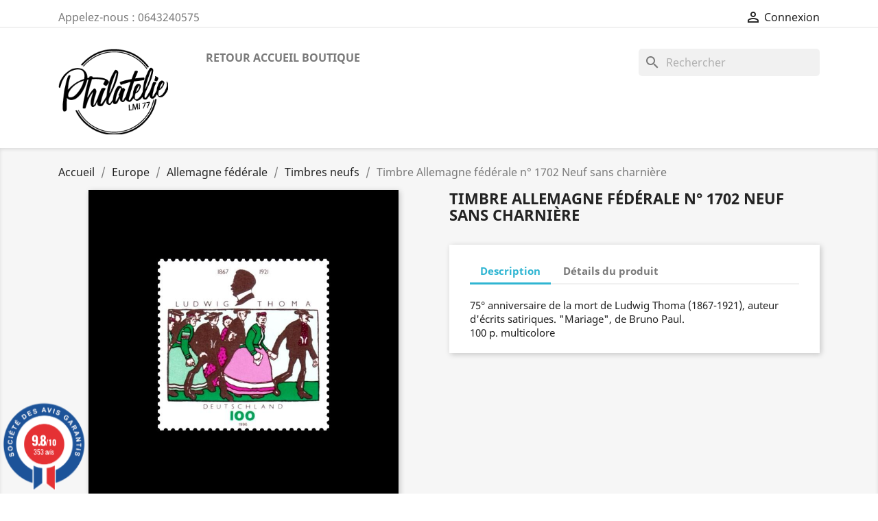

--- FILE ---
content_type: text/html; charset=utf-8
request_url: https://philatelie-lmi77.com/79058-timbre-allemagne-federale-n-1702-neuf-sans-charniere.html
body_size: 13185
content:
<!doctype html>
<html lang="fr">

  <head>
    
      
  <meta charset="utf-8">


  <meta http-equiv="x-ua-compatible" content="ie=edge">



  <link rel="canonical" href="https://philatelie-lmi77.com/79058-timbre-allemagne-federale-n-1702-neuf-sans-charniere.html">

  <title>Timbre Allemagne fédérale n° 1702 Neuf sans charnière</title>
  <meta name="description" content="">
  <meta name="keywords" content="">
      
        



  <meta name="viewport" content="width=device-width, initial-scale=1">



  <link rel="icon" type="image/vnd.microsoft.icon" href="https://philatelie-lmi77.com/img/favicon.ico?1615655061">
  <link rel="shortcut icon" type="image/x-icon" href="https://philatelie-lmi77.com/img/favicon.ico?1615655061">



    <link rel="stylesheet" href="https://philatelie-lmi77.com/themes/classic/assets/css/theme.css" type="text/css" media="all">
  <link rel="stylesheet" href="/modules/ps_checkout/views/css/payments.css?version=7.5.0.2" type="text/css" media="all">
  <link rel="stylesheet" href="https://philatelie-lmi77.com/modules/ps_searchbar/ps_searchbar.css" type="text/css" media="all">
  <link rel="stylesheet" href="https://philatelie-lmi77.com/modules/steavisgarantis/views/css/style.css" type="text/css" media="all">
  <link rel="stylesheet" href="https://philatelie-lmi77.com/modules/jqzoomevolution/views/css/jqzoomevolution.css" type="text/css" media="all">
  <link rel="stylesheet" href="https://philatelie-lmi77.com/js/jquery/ui/themes/base/minified/jquery-ui.min.css" type="text/css" media="all">
  <link rel="stylesheet" href="https://philatelie-lmi77.com/js/jquery/ui/themes/base/minified/jquery.ui.theme.min.css" type="text/css" media="all">
  <link rel="stylesheet" href="https://philatelie-lmi77.com/modules/ps_imageslider/css/homeslider.css" type="text/css" media="all">
  <link rel="stylesheet" href="https://philatelie-lmi77.com/themes/classic/assets/css/custom.css" type="text/css" media="all">




  

  <script type="text/javascript">
        var jqzoomConf = {"JQZOOM_POSITION":"right","JQZOOM_WIDTH":"500","JQZOOM_HEIGHT":"600","JQZOOM_XOFFSET":"20","JQZOOM_YOFFSET":"0","JQZOOM_BCOLOR":"#dbdbdb","JQZOOM_SHOWTITLE":"0","JQZOOM_LENSSHAPE":"box","JQZOOM_FADEINEFFECT":"0","JQZOOM_FADEOUTEFFECT":"1","JQZOOM_TINTCOLOR":null,"JQZOOM_TINTOPACITY":"0","JQZOOM_LENSCOLOR":"#ffffff","JQZOOM_LENSOPACITY":"0","JQZOOM_ZOOMPOWER":"-1"};
        var prestashop = {"cart":{"products":[],"totals":{"total":{"type":"total","label":"Total","amount":0,"value":"0,00\u00a0\u20ac"},"total_including_tax":{"type":"total","label":"Total TTC","amount":0,"value":"0,00\u00a0\u20ac"},"total_excluding_tax":{"type":"total","label":"Total HT :","amount":0,"value":"0,00\u00a0\u20ac"}},"subtotals":{"products":{"type":"products","label":"Sous-total","amount":0,"value":"0,00\u00a0\u20ac"},"discounts":null,"shipping":{"type":"shipping","label":"Livraison","amount":0,"value":""},"tax":null},"products_count":0,"summary_string":"0 articles","vouchers":{"allowed":1,"added":[]},"discounts":[],"minimalPurchase":0,"minimalPurchaseRequired":""},"currency":{"name":"Euro","iso_code":"EUR","iso_code_num":"978","sign":"\u20ac"},"customer":{"lastname":null,"firstname":null,"email":null,"birthday":null,"newsletter":null,"newsletter_date_add":null,"optin":null,"website":null,"company":null,"siret":null,"ape":null,"is_logged":false,"gender":{"type":null,"name":null},"addresses":[]},"language":{"name":"Fran\u00e7ais (French)","iso_code":"fr","locale":"fr-FR","language_code":"fr","is_rtl":"0","date_format_lite":"d\/m\/Y","date_format_full":"d\/m\/Y H:i:s","id":1},"page":{"title":"","canonical":null,"meta":{"title":"Timbre Allemagne f\u00e9d\u00e9rale n\u00b0 1702 Neuf sans charni\u00e8re","description":"","keywords":"","robots":"index"},"page_name":"product","body_classes":{"lang-fr":true,"lang-rtl":false,"country-FR":true,"currency-EUR":true,"layout-full-width":true,"page-product":true,"tax-display-enabled":true,"product-id-79058":true,"product-Timbre Allemagne f\u00e9d\u00e9rale n\u00b0 1702 Neuf sans charni\u00e8re":true,"product-id-category-852":true,"product-id-manufacturer-0":true,"product-id-supplier-0":true,"product-available-for-order":true},"admin_notifications":[]},"shop":{"name":"Philatelie LMI77","logo":"https:\/\/philatelie-lmi77.com\/img\/philatelie-lmi77-logo-1615655061.jpg","stores_icon":"https:\/\/philatelie-lmi77.com\/img\/logo_stores.png","favicon":"https:\/\/philatelie-lmi77.com\/img\/favicon.ico"},"urls":{"base_url":"https:\/\/philatelie-lmi77.com\/","current_url":"https:\/\/philatelie-lmi77.com\/79058-timbre-allemagne-federale-n-1702-neuf-sans-charniere.html","shop_domain_url":"https:\/\/philatelie-lmi77.com","img_ps_url":"https:\/\/philatelie-lmi77.com\/img\/","img_cat_url":"https:\/\/philatelie-lmi77.com\/img\/c\/","img_lang_url":"https:\/\/philatelie-lmi77.com\/img\/l\/","img_prod_url":"https:\/\/philatelie-lmi77.com\/img\/p\/","img_manu_url":"https:\/\/philatelie-lmi77.com\/img\/m\/","img_sup_url":"https:\/\/philatelie-lmi77.com\/img\/su\/","img_ship_url":"https:\/\/philatelie-lmi77.com\/img\/s\/","img_store_url":"https:\/\/philatelie-lmi77.com\/img\/st\/","img_col_url":"https:\/\/philatelie-lmi77.com\/img\/co\/","img_url":"https:\/\/philatelie-lmi77.com\/themes\/classic\/assets\/img\/","css_url":"https:\/\/philatelie-lmi77.com\/themes\/classic\/assets\/css\/","js_url":"https:\/\/philatelie-lmi77.com\/themes\/classic\/assets\/js\/","pic_url":"https:\/\/philatelie-lmi77.com\/upload\/","pages":{"address":"https:\/\/philatelie-lmi77.com\/adresse","addresses":"https:\/\/philatelie-lmi77.com\/adresses","authentication":"https:\/\/philatelie-lmi77.com\/connexion","cart":"https:\/\/philatelie-lmi77.com\/panier","category":"https:\/\/philatelie-lmi77.com\/index.php?controller=category","cms":"https:\/\/philatelie-lmi77.com\/index.php?controller=cms","contact":"https:\/\/philatelie-lmi77.com\/nous-contacter","discount":"https:\/\/philatelie-lmi77.com\/reduction","guest_tracking":"https:\/\/philatelie-lmi77.com\/suivi-commande-invite","history":"https:\/\/philatelie-lmi77.com\/historique-commandes","identity":"https:\/\/philatelie-lmi77.com\/identite","index":"https:\/\/philatelie-lmi77.com\/","my_account":"https:\/\/philatelie-lmi77.com\/mon-compte","order_confirmation":"https:\/\/philatelie-lmi77.com\/confirmation-commande","order_detail":"https:\/\/philatelie-lmi77.com\/index.php?controller=order-detail","order_follow":"https:\/\/philatelie-lmi77.com\/suivi-commande","order":"https:\/\/philatelie-lmi77.com\/commande","order_return":"https:\/\/philatelie-lmi77.com\/index.php?controller=order-return","order_slip":"https:\/\/philatelie-lmi77.com\/avoirs","pagenotfound":"https:\/\/philatelie-lmi77.com\/page-introuvable","password":"https:\/\/philatelie-lmi77.com\/recuperation-mot-de-passe","pdf_invoice":"https:\/\/philatelie-lmi77.com\/index.php?controller=pdf-invoice","pdf_order_return":"https:\/\/philatelie-lmi77.com\/index.php?controller=pdf-order-return","pdf_order_slip":"https:\/\/philatelie-lmi77.com\/index.php?controller=pdf-order-slip","prices_drop":"https:\/\/philatelie-lmi77.com\/promotions","product":"https:\/\/philatelie-lmi77.com\/index.php?controller=product","search":"https:\/\/philatelie-lmi77.com\/recherche","sitemap":"https:\/\/philatelie-lmi77.com\/plan-site","stores":"https:\/\/philatelie-lmi77.com\/magasins","supplier":"https:\/\/philatelie-lmi77.com\/fournisseur","register":"https:\/\/philatelie-lmi77.com\/connexion?create_account=1","order_login":"https:\/\/philatelie-lmi77.com\/commande?login=1"},"alternative_langs":[],"theme_assets":"\/themes\/classic\/assets\/","actions":{"logout":"https:\/\/philatelie-lmi77.com\/?mylogout="},"no_picture_image":{"bySize":{"small_default":{"url":"https:\/\/philatelie-lmi77.com\/img\/p\/fr-default-small_default.jpg","width":98,"height":98},"cart_default":{"url":"https:\/\/philatelie-lmi77.com\/img\/p\/fr-default-cart_default.jpg","width":125,"height":125},"home_default":{"url":"https:\/\/philatelie-lmi77.com\/img\/p\/fr-default-home_default.jpg","width":250,"height":250},"medium_default":{"url":"https:\/\/philatelie-lmi77.com\/img\/p\/fr-default-medium_default.jpg","width":452,"height":452},"large_default":{"url":"https:\/\/philatelie-lmi77.com\/img\/p\/fr-default-large_default.jpg","width":800,"height":800},"thickbox_default":{"url":"https:\/\/philatelie-lmi77.com\/img\/p\/fr-default-thickbox_default.jpg","width":800,"height":800}},"small":{"url":"https:\/\/philatelie-lmi77.com\/img\/p\/fr-default-small_default.jpg","width":98,"height":98},"medium":{"url":"https:\/\/philatelie-lmi77.com\/img\/p\/fr-default-medium_default.jpg","width":452,"height":452},"large":{"url":"https:\/\/philatelie-lmi77.com\/img\/p\/fr-default-thickbox_default.jpg","width":800,"height":800},"legend":""}},"configuration":{"display_taxes_label":true,"display_prices_tax_incl":true,"is_catalog":true,"show_prices":true,"opt_in":{"partner":false},"quantity_discount":{"type":"discount","label":"Remise sur prix unitaire"},"voucher_enabled":1,"return_enabled":0},"field_required":[],"breadcrumb":{"links":[{"title":"Accueil","url":"https:\/\/philatelie-lmi77.com\/"},{"title":"Europe","url":"https:\/\/philatelie-lmi77.com\/397-europe"},{"title":"Allemagne f\u00e9d\u00e9rale","url":"https:\/\/philatelie-lmi77.com\/401-allemagne-federale"},{"title":"Timbres neufs","url":"https:\/\/philatelie-lmi77.com\/852-timbres-neufs"},{"title":"Timbre Allemagne f\u00e9d\u00e9rale n\u00b0 1702 Neuf sans charni\u00e8re","url":"https:\/\/philatelie-lmi77.com\/79058-timbre-allemagne-federale-n-1702-neuf-sans-charniere.html"}],"count":5},"link":{"protocol_link":"https:\/\/","protocol_content":"https:\/\/"},"time":1768916830,"static_token":"525253edabeaf8022f4b3fea87405631","token":"b040caed40cf20e60ac97bdd899f5502","debug":false};
        var ps_checkoutApplePayUrl = "https:\/\/philatelie-lmi77.com\/module\/ps_checkout\/applepay";
        var ps_checkoutAutoRenderDisabled = false;
        var ps_checkoutCancelUrl = "https:\/\/philatelie-lmi77.com\/module\/ps_checkout\/cancel";
        var ps_checkoutCardBrands = ["MASTERCARD","VISA","AMEX","CB_NATIONALE"];
        var ps_checkoutCardFundingSourceImg = "\/modules\/ps_checkout\/views\/img\/payment-cards.png";
        var ps_checkoutCardLogos = {"AMEX":"\/modules\/ps_checkout\/views\/img\/amex.svg","CB_NATIONALE":"\/modules\/ps_checkout\/views\/img\/cb.svg","DINERS":"\/modules\/ps_checkout\/views\/img\/diners.svg","DISCOVER":"\/modules\/ps_checkout\/views\/img\/discover.svg","JCB":"\/modules\/ps_checkout\/views\/img\/jcb.svg","MAESTRO":"\/modules\/ps_checkout\/views\/img\/maestro.svg","MASTERCARD":"\/modules\/ps_checkout\/views\/img\/mastercard.svg","UNIONPAY":"\/modules\/ps_checkout\/views\/img\/unionpay.svg","VISA":"\/modules\/ps_checkout\/views\/img\/visa.svg"};
        var ps_checkoutCartProductCount = 0;
        var ps_checkoutCheckUrl = "https:\/\/philatelie-lmi77.com\/module\/ps_checkout\/check";
        var ps_checkoutCheckoutTranslations = {"checkout.go.back.label":"Tunnel de commande","checkout.go.back.link.title":"Retourner au tunnel de commande","checkout.card.payment":"Paiement par carte","checkout.page.heading":"R\u00e9sum\u00e9 de commande","checkout.cart.empty":"Votre panier d'achat est vide.","checkout.page.subheading.card":"Carte","checkout.page.subheading.paypal":"PayPal","checkout.payment.by.card":"Vous avez choisi de payer par carte.","checkout.payment.by.paypal":"Vous avez choisi de payer par PayPal.","checkout.order.summary":"Voici un r\u00e9sum\u00e9 de votre commande :","checkout.order.amount.total":"Le montant total de votre panier est de","checkout.order.included.tax":"(TTC)","checkout.order.confirm.label":"Veuillez finaliser votre commande en cliquant sur &quot;Je valide ma commande&quot;","checkout.payment.token.delete.modal.header":"Voulez-vous supprimer cette m\u00e9thode de paiement ?","checkout.payment.token.delete.modal.content":"Cette m\u00e9thode de paiement sera supprim\u00e9e de votre compte :","checkout.payment.token.delete.modal.confirm-button":"Supprimer cette m\u00e9thode de paiement","checkout.payment.loader.processing-request":"Veuillez patienter, nous traitons votre demande...","checkout.payment.others.link.label":"Autres moyens de paiement","checkout.payment.others.confirm.button.label":"Je valide ma commande","checkout.form.error.label":"Une erreur s'est produite lors du paiement. Veuillez r\u00e9essayer ou contacter le support.","loader-component.label.header":"Merci pour votre achat !","loader-component.label.body":"Veuillez patienter, nous traitons votre paiement","loader-component.label.body.longer":"Veuillez patienter, cela prend un peu plus de temps...","payment-method-logos.title":"Paiement 100% s\u00e9curis\u00e9","express-button.cart.separator":"ou","express-button.checkout.express-checkout":"Achat rapide","ok":"Ok","cancel":"Annuler","paypal.hosted-fields.label.card-name":"Nom du titulaire de la carte","paypal.hosted-fields.placeholder.card-name":"Nom du titulaire de la carte","paypal.hosted-fields.label.card-number":"Num\u00e9ro de carte","paypal.hosted-fields.placeholder.card-number":"Num\u00e9ro de carte","paypal.hosted-fields.label.expiration-date":"Date d'expiration","paypal.hosted-fields.placeholder.expiration-date":"MM\/YY","paypal.hosted-fields.label.cvv":"Code de s\u00e9curit\u00e9","paypal.hosted-fields.placeholder.cvv":"XXX","error.paypal-sdk":"L'instance du PayPal JavaScript SDK est manquante","error.google-pay-sdk":"L'instance du Google Pay Javascript SDK est manquante","error.apple-pay-sdk":"L'instance du Apple Pay Javascript SDK est manquante","error.google-pay.transaction-info":"Une erreur est survenue lors de la r\u00e9cup\u00e9ration des informations sur la transaction Google Pay","error.apple-pay.payment-request":"Une erreur est survenue lors de la r\u00e9cup\u00e9ration des informations sur la transaction Apple Pay","error.paypal-sdk.contingency.cancel":"Authentification du titulaire de carte annul\u00e9e, veuillez choisir un autre moyen de paiement ou essayez de nouveau.","error.paypal-sdk.contingency.error":"Une erreur est survenue lors de l'authentification du titulaire de la carte, veuillez choisir un autre moyen de paiement ou essayez de nouveau.","error.paypal-sdk.contingency.failure":"Echec de l'authentification du titulaire de la carte, veuillez choisir un autre moyen de paiement ou essayez de nouveau.","error.paypal-sdk.contingency.unknown":"L'identit\u00e9 du titulaire de la carte n'a pas pu \u00eatre v\u00e9rifi\u00e9e, veuillez choisir un autre moyen de paiement ou essayez de nouveau.","APPLE_PAY_MERCHANT_SESSION_VALIDATION_ERROR":"Nous ne pouvons pas traiter votre paiement Apple Pay pour le moment. Cela peut \u00eatre d\u00fb \u00e0 un probl\u00e8me de v\u00e9rification de la configuration du paiement pour ce site. Veuillez r\u00e9essayer plus tard ou choisir un autre moyen de paiement.","APPROVE_APPLE_PAY_VALIDATION_ERROR":"Un probl\u00e8me est survenu lors du traitement de votre paiement Apple Pay. Veuillez v\u00e9rifier les d\u00e9tails de votre commande et r\u00e9essayer, ou utilisez un autre mode de paiement."};
        var ps_checkoutCheckoutUrl = "https:\/\/philatelie-lmi77.com\/commande";
        var ps_checkoutConfirmUrl = "https:\/\/philatelie-lmi77.com\/confirmation-commande";
        var ps_checkoutCreateUrl = "https:\/\/philatelie-lmi77.com\/module\/ps_checkout\/create";
        var ps_checkoutCustomMarks = [];
        var ps_checkoutExpressCheckoutCartEnabled = false;
        var ps_checkoutExpressCheckoutOrderEnabled = false;
        var ps_checkoutExpressCheckoutProductEnabled = false;
        var ps_checkoutExpressCheckoutSelected = false;
        var ps_checkoutExpressCheckoutUrl = "https:\/\/philatelie-lmi77.com\/module\/ps_checkout\/ExpressCheckout";
        var ps_checkoutFundingSource = "paypal";
        var ps_checkoutFundingSourcesSorted = ["bancontact","eps","giropay","ideal","mybank","p24","paylater","paypal","card","blik"];
        var ps_checkoutGooglePayUrl = "https:\/\/philatelie-lmi77.com\/module\/ps_checkout\/googlepay";
        var ps_checkoutHostedFieldsContingencies = "SCA_WHEN_REQUIRED";
        var ps_checkoutHostedFieldsEnabled = true;
        var ps_checkoutIconsPath = "\/modules\/ps_checkout\/views\/img\/icons\/";
        var ps_checkoutLoaderImage = "\/modules\/ps_checkout\/views\/img\/loader.svg";
        var ps_checkoutPartnerAttributionId = "PrestaShop_Cart_PSXO_PSDownload";
        var ps_checkoutPayLaterCartPageButtonEnabled = false;
        var ps_checkoutPayLaterCategoryPageBannerEnabled = false;
        var ps_checkoutPayLaterHomePageBannerEnabled = false;
        var ps_checkoutPayLaterOrderPageBannerEnabled = false;
        var ps_checkoutPayLaterOrderPageButtonEnabled = false;
        var ps_checkoutPayLaterOrderPageMessageEnabled = false;
        var ps_checkoutPayLaterProductPageBannerEnabled = false;
        var ps_checkoutPayLaterProductPageButtonEnabled = false;
        var ps_checkoutPayLaterProductPageMessageEnabled = false;
        var ps_checkoutPayPalButtonConfiguration = {"color":"gold","shape":"pill","label":"pay"};
        var ps_checkoutPayPalEnvironment = "LIVE";
        var ps_checkoutPayPalOrderId = "";
        var ps_checkoutPayPalSdkConfig = {"clientId":"AXjYFXWyb4xJCErTUDiFkzL0Ulnn-bMm4fal4G-1nQXQ1ZQxp06fOuE7naKUXGkq2TZpYSiI9xXbs4eo","merchantId":"752BW26XY7H7G","currency":"EUR","intent":"capture","commit":"false","vault":"false","integrationDate":"2024-04-01","dataPartnerAttributionId":"PrestaShop_Cart_PSXO_PSDownload","dataCspNonce":"","dataEnable3ds":"true","enableFunding":"paylater","components":"marks,funding-eligibility"};
        var ps_checkoutPayWithTranslations = {"bancontact":"Payer avec Bancontact","eps":"Payer avec EPS","giropay":"Payer avec ","ideal":"Payer avec iDEAL","mybank":"Payer avec MyBank","p24":"Payer avec Przelewy24","paylater":"Payer en plusieurs fois avec PayPal Pay Later","paypal":"Payer avec un compte PayPal","card":"Payer par Carte","blik":"Payer avec BLIK"};
        var ps_checkoutPaymentMethodLogosTitleImg = "\/modules\/ps_checkout\/views\/img\/icons\/lock_checkout.svg";
        var ps_checkoutPaymentUrl = "https:\/\/philatelie-lmi77.com\/module\/ps_checkout\/payment";
        var ps_checkoutRenderPaymentMethodLogos = true;
        var ps_checkoutValidateUrl = "https:\/\/philatelie-lmi77.com\/module\/ps_checkout\/validate";
        var ps_checkoutVaultUrl = "https:\/\/philatelie-lmi77.com\/module\/ps_checkout\/vault";
        var ps_checkoutVersion = "7.5.0.2";
      </script>



  <link href="//fonts.googleapis.com/css?family=Open+Sans:600,400,400i|Oswald:700" rel="stylesheet" type="text/css" media="all">
 
<script type="text/javascript">
    var agSiteId="212";
</script>
<script src="https://www.societe-des-avis-garantis.fr/wp-content/plugins/ag-core/widgets/JsWidget.js" type="text/javascript"></script>

<style>
    </style><script async src="https://www.googletagmanager.com/gtag/js?id=G-4JRYB2B6CV"></script>
<script>
  window.dataLayer = window.dataLayer || [];
  function gtag(){dataLayer.push(arguments);}
  gtag('js', new Date());
  gtag(
    'config',
    'G-4JRYB2B6CV',
    {
      'debug_mode':false
      , 'anonymize_ip': true                }
  );
</script>

<!-- emarketing start -->










<!-- emarketing end -->



    
  <meta property="og:type" content="product">
  <meta property="og:url" content="https://philatelie-lmi77.com/79058-timbre-allemagne-federale-n-1702-neuf-sans-charniere.html">
  <meta property="og:title" content="Timbre Allemagne fédérale n° 1702 Neuf sans charnière">
  <meta property="og:site_name" content="Philatelie LMI77">
  <meta property="og:description" content="">
  <meta property="og:image" content="https://philatelie-lmi77.com/78121-thickbox_default/timbre-allemagne-federale-n-1702-neuf-sans-charniere.jpg">
      <meta property="product:weight:value" content="0.001000">
  <meta property="product:weight:units" content="kg">
  
  </head>

  <body id="product" class="lang-fr country-fr currency-eur layout-full-width page-product tax-display-enabled product-id-79058 product-timbre-allemagne-federale-n-1702-neuf-sans-charniere product-id-category-852 product-id-manufacturer-0 product-id-supplier-0 product-available-for-order">

    
      
    

    <main>
      
              

      <header id="header">
        
          
  <div class="header-banner">
    
  </div>



  <nav class="header-nav">
    <div class="container">
      <div class="row">
        <div class="hidden-sm-down">
          <div class="col-md-5 col-xs-12">
            <div id="_desktop_contact_link">
  <div id="contact-link">
                Appelez-nous : <span>0643240575</span>
      </div>
</div>

          </div>
          <div class="col-md-7 right-nav">
              <div id="_desktop_user_info">
  <div class="user-info">
          <a
        href="https://philatelie-lmi77.com/mon-compte"
        title="Identifiez-vous"
        rel="nofollow"
      >
        <i class="material-icons">&#xE7FF;</i>
        <span class="hidden-sm-down">Connexion</span>
      </a>
      </div>
</div>

          </div>
        </div>
        <div class="hidden-md-up text-sm-center mobile">
          <div class="float-xs-left" id="menu-icon">
            <i class="material-icons d-inline">&#xE5D2;</i>
          </div>
          <div class="float-xs-right" id="_mobile_cart"></div>
          <div class="float-xs-right" id="_mobile_user_info"></div>
          <div class="top-logo" id="_mobile_logo"></div>
          <div class="clearfix"></div>
        </div>
      </div>
    </div>
  </nav>



  <div class="header-top">
    <div class="container">
       <div class="row">
        <div class="col-md-2 hidden-sm-down" id="_desktop_logo">
                            <a href="https://philatelie-lmi77.com/">
                  <img class="logo img-responsive" src="https://philatelie-lmi77.com/img/philatelie-lmi77-logo-1615655061.jpg" alt="Philatelie LMI77">
                </a>
                    </div>
        <div class="col-md-10 col-sm-12 position-static">
          

<div class="menu js-top-menu position-static hidden-sm-down" id="_desktop_top_menu">
    
          <ul class="top-menu" id="top-menu" data-depth="0">
                    <li class="link" id="lnk-retour-accueil-boutique">
                          <a
                class="dropdown-item"
                href="https://philatelie-lmi77.com/3-france" data-depth="0"
                              >
                                Retour accueil boutique
              </a>
                          </li>
              </ul>
    
    <div class="clearfix"></div>
</div>
<div id="search_widget" class="search-widgets" data-search-controller-url="//philatelie-lmi77.com/recherche">
  <form method="get" action="//philatelie-lmi77.com/recherche">
    <input type="hidden" name="controller" value="search">
    <i class="material-icons search" aria-hidden="true">search</i>
    <input type="text" name="s" value="" placeholder="Rechercher" aria-label="Rechercher">
    <i class="material-icons clear" aria-hidden="true">clear</i>
  </form>
</div>

          <div class="clearfix"></div>
        </div>
      </div>
      <div id="mobile_top_menu_wrapper" class="row hidden-md-up" style="display:none;">
        <div class="js-top-menu mobile" id="_mobile_top_menu"></div>
        <div class="js-top-menu-bottom">
          <div id="_mobile_currency_selector"></div>
          <div id="_mobile_language_selector"></div>
          <div id="_mobile_contact_link"></div>
        </div>
      </div>
    </div>
  </div>
  

        
      </header>

      
        
<aside id="notifications">
  <div class="container">
    
    
    
      </div>
</aside>
      

      <section id="wrapper">
        
        <div class="container">
          
            <nav data-depth="5" class="breadcrumb hidden-sm-down">
  <ol itemscope itemtype="http://schema.org/BreadcrumbList">
    
              
          <li itemprop="itemListElement" itemscope itemtype="https://schema.org/ListItem">
                          <a itemprop="item" href="https://philatelie-lmi77.com/"><span itemprop="name">Accueil</span></a>
                        <meta itemprop="position" content="1">
          </li>
        
              
          <li itemprop="itemListElement" itemscope itemtype="https://schema.org/ListItem">
                          <a itemprop="item" href="https://philatelie-lmi77.com/397-europe"><span itemprop="name">Europe</span></a>
                        <meta itemprop="position" content="2">
          </li>
        
              
          <li itemprop="itemListElement" itemscope itemtype="https://schema.org/ListItem">
                          <a itemprop="item" href="https://philatelie-lmi77.com/401-allemagne-federale"><span itemprop="name">Allemagne fédérale</span></a>
                        <meta itemprop="position" content="3">
          </li>
        
              
          <li itemprop="itemListElement" itemscope itemtype="https://schema.org/ListItem">
                          <a itemprop="item" href="https://philatelie-lmi77.com/852-timbres-neufs"><span itemprop="name">Timbres neufs</span></a>
                        <meta itemprop="position" content="4">
          </li>
        
              
          <li itemprop="itemListElement" itemscope itemtype="https://schema.org/ListItem">
                          <span itemprop="name">Timbre Allemagne fédérale n° 1702 Neuf sans charnière</span>
                        <meta itemprop="position" content="5">
          </li>
        
          
  </ol>
</nav>
          

          

          
  <div id="content-wrapper">
    
    

  <section id="main" itemscope itemtype="https://schema.org/Product">
    <meta itemprop="url" content="https://philatelie-lmi77.com/79058-timbre-allemagne-federale-n-1702-neuf-sans-charniere.html">

    <div class="row product-container">
      <div class="col-md-6">
        
          <section class="page-content" id="content">
            
              
    <ul class="product-flags">
            </ul>


              
                <div class="images-container">
  
    <div class="product-cover">
              <img class="js-qv-product-cover" src="https://philatelie-lmi77.com/78121-large_default/timbre-allemagne-federale-n-1702-neuf-sans-charniere.jpg" alt="" title="" style="width:100%;" itemprop="image">
        <div class="layer hidden-sm-down" data-toggle="modal" data-target="#product-modal">
          <i class="material-icons zoom-in">search</i>
        </div>
          </div>
  

  
    <div class="js-qv-mask mask">
      <ul class="product-images js-qv-product-images">
                  <li class="thumb-container">
            <img
              class="thumb js-thumb  selected "
              data-image-medium-src="https://philatelie-lmi77.com/78121-medium_default/timbre-allemagne-federale-n-1702-neuf-sans-charniere.jpg"
              data-image-large-src="https://philatelie-lmi77.com/78121-large_default/timbre-allemagne-federale-n-1702-neuf-sans-charniere.jpg"
              src="https://philatelie-lmi77.com/78121-home_default/timbre-allemagne-federale-n-1702-neuf-sans-charniere.jpg"
              alt=""
              title=""
              width="100"
              itemprop="image"
            >
          </li>
              </ul>
    </div>
  

</div>
              
              <div class="scroll-box-arrows">
                <i class="material-icons left">&#xE314;</i>
                <i class="material-icons right">&#xE315;</i>
              </div>

            
          </section>
        
        </div>
        <div class="col-md-6">
          
            
              <h1 class="h1" itemprop="name">Timbre Allemagne fédérale n° 1702 Neuf sans charnière</h1>
            
          
          
                      

          <div class="product-information">
            
              <div id="product-description-short-79058" class="product-description" itemprop="description"></div>
            

            
            <div class="product-actions">
              
                <form action="https://philatelie-lmi77.com/panier" method="post" id="add-to-cart-or-refresh">
                  <input type="hidden" name="token" value="525253edabeaf8022f4b3fea87405631">
                  <input type="hidden" name="id_product" value="79058" id="product_page_product_id">
                  <input type="hidden" name="id_customization" value="0" id="product_customization_id">

                  
                    <div class="product-variants">
  </div>
                  

                  
                                      

                  
                    <section class="product-discounts">
  </section>
                  

                  
                    <div class="product-add-to-cart">
  </div>
                  

                  
                    <div class="product-additional-info">
  <input type="hidden" id="emarketing_product_id" value="79058"/><input type="hidden" id="emarketing_product_name" value="Timbre Allemagne fédérale n° 1702 Neuf sans charnière"/><input type="hidden" id="emarketing_product_price" value="1"/><input type="hidden" id="emarketing_product_category" value="Timbres neufs"/><input type="hidden" id="emarketing_currency" value="EUR"/>
</div>
                  

                                    
                </form>
              

            </div>

            
              
            

            
              <div class="tabs">
                <ul class="nav nav-tabs" role="tablist">
                                      <li class="nav-item">
                       <a
                         class="nav-link active"
                         data-toggle="tab"
                         href="#description"
                         role="tab"
                         aria-controls="description"
                          aria-selected="true">Description</a>
                    </li>
                                    <li class="nav-item">
                    <a
                      class="nav-link"
                      data-toggle="tab"
                      href="#product-details"
                      role="tab"
                      aria-controls="product-details"
                      >Détails du produit</a>
                  </li>
                                                    </ul>

                <div class="tab-content" id="tab-content">
                 <div class="tab-pane fade in active" id="description" role="tabpanel">
                   
                     <div class="product-description">75° anniversaire de la mort de Ludwig Thoma (1867-1921), auteur d'écrits satiriques. "Mariage", de Bruno Paul.<br />100 p. multicolore</div>
                   
                 </div>

                 
                   <div class="tab-pane fade"
     id="product-details"
     data-product="{&quot;id_shop_default&quot;:&quot;1&quot;,&quot;id_manufacturer&quot;:&quot;0&quot;,&quot;id_supplier&quot;:&quot;0&quot;,&quot;reference&quot;:&quot;&quot;,&quot;is_virtual&quot;:&quot;0&quot;,&quot;delivery_in_stock&quot;:&quot;&quot;,&quot;delivery_out_stock&quot;:&quot;&quot;,&quot;id_category_default&quot;:&quot;852&quot;,&quot;on_sale&quot;:&quot;0&quot;,&quot;online_only&quot;:&quot;0&quot;,&quot;ecotax&quot;:0,&quot;minimal_quantity&quot;:&quot;1&quot;,&quot;low_stock_threshold&quot;:null,&quot;low_stock_alert&quot;:&quot;0&quot;,&quot;price&quot;:&quot;1,00\u00a0\u20ac&quot;,&quot;unity&quot;:&quot;&quot;,&quot;unit_price_ratio&quot;:&quot;0.000000&quot;,&quot;additional_shipping_cost&quot;:&quot;0.000000&quot;,&quot;customizable&quot;:&quot;0&quot;,&quot;text_fields&quot;:&quot;0&quot;,&quot;uploadable_files&quot;:&quot;0&quot;,&quot;redirect_type&quot;:&quot;301-category&quot;,&quot;id_type_redirected&quot;:&quot;0&quot;,&quot;available_for_order&quot;:&quot;1&quot;,&quot;available_date&quot;:&quot;0000-00-00&quot;,&quot;show_condition&quot;:&quot;0&quot;,&quot;condition&quot;:&quot;new&quot;,&quot;show_price&quot;:&quot;1&quot;,&quot;indexed&quot;:&quot;1&quot;,&quot;visibility&quot;:&quot;both&quot;,&quot;cache_default_attribute&quot;:&quot;0&quot;,&quot;advanced_stock_management&quot;:&quot;0&quot;,&quot;date_add&quot;:&quot;2021-08-20 14:54:42&quot;,&quot;date_upd&quot;:&quot;2025-08-16 19:52:46&quot;,&quot;pack_stock_type&quot;:&quot;3&quot;,&quot;meta_description&quot;:&quot;&quot;,&quot;meta_keywords&quot;:&quot;&quot;,&quot;meta_title&quot;:&quot;&quot;,&quot;link_rewrite&quot;:&quot;timbre-allemagne-federale-n-1702-neuf-sans-charniere&quot;,&quot;name&quot;:&quot;Timbre Allemagne f\u00e9d\u00e9rale n\u00b0 1702 Neuf sans charni\u00e8re&quot;,&quot;description&quot;:&quot;75\u00b0 anniversaire de la mort de Ludwig Thoma (1867-1921), auteur d&#039;\u00e9crits satiriques. \&quot;Mariage\&quot;, de Bruno Paul.&lt;br \/&gt;100 p. multicolore&quot;,&quot;description_short&quot;:&quot;&quot;,&quot;available_now&quot;:&quot;&quot;,&quot;available_later&quot;:&quot;&quot;,&quot;id&quot;:79058,&quot;id_product&quot;:79058,&quot;out_of_stock&quot;:0,&quot;new&quot;:0,&quot;id_product_attribute&quot;:&quot;0&quot;,&quot;quantity_wanted&quot;:1,&quot;extraContent&quot;:[],&quot;allow_oosp&quot;:0,&quot;category&quot;:&quot;timbres-neufs&quot;,&quot;category_name&quot;:&quot;Timbres neufs&quot;,&quot;link&quot;:&quot;https:\/\/philatelie-lmi77.com\/79058-timbre-allemagne-federale-n-1702-neuf-sans-charniere.html&quot;,&quot;attribute_price&quot;:0,&quot;price_tax_exc&quot;:1,&quot;price_without_reduction&quot;:1,&quot;reduction&quot;:0,&quot;specific_prices&quot;:false,&quot;quantity&quot;:1,&quot;quantity_all_versions&quot;:1,&quot;id_image&quot;:&quot;fr-default&quot;,&quot;features&quot;:[],&quot;attachments&quot;:[],&quot;virtual&quot;:0,&quot;pack&quot;:0,&quot;packItems&quot;:[],&quot;nopackprice&quot;:0,&quot;customization_required&quot;:false,&quot;rate&quot;:0,&quot;tax_name&quot;:&quot;&quot;,&quot;ecotax_rate&quot;:0,&quot;unit_price&quot;:&quot;&quot;,&quot;customizations&quot;:{&quot;fields&quot;:[]},&quot;id_customization&quot;:0,&quot;is_customizable&quot;:false,&quot;show_quantities&quot;:false,&quot;quantity_label&quot;:&quot;Article&quot;,&quot;quantity_discounts&quot;:[],&quot;customer_group_discount&quot;:0,&quot;images&quot;:[{&quot;bySize&quot;:{&quot;small_default&quot;:{&quot;url&quot;:&quot;https:\/\/philatelie-lmi77.com\/78121-small_default\/timbre-allemagne-federale-n-1702-neuf-sans-charniere.jpg&quot;,&quot;width&quot;:98,&quot;height&quot;:98},&quot;cart_default&quot;:{&quot;url&quot;:&quot;https:\/\/philatelie-lmi77.com\/78121-cart_default\/timbre-allemagne-federale-n-1702-neuf-sans-charniere.jpg&quot;,&quot;width&quot;:125,&quot;height&quot;:125},&quot;home_default&quot;:{&quot;url&quot;:&quot;https:\/\/philatelie-lmi77.com\/78121-home_default\/timbre-allemagne-federale-n-1702-neuf-sans-charniere.jpg&quot;,&quot;width&quot;:250,&quot;height&quot;:250},&quot;medium_default&quot;:{&quot;url&quot;:&quot;https:\/\/philatelie-lmi77.com\/78121-medium_default\/timbre-allemagne-federale-n-1702-neuf-sans-charniere.jpg&quot;,&quot;width&quot;:452,&quot;height&quot;:452},&quot;large_default&quot;:{&quot;url&quot;:&quot;https:\/\/philatelie-lmi77.com\/78121-large_default\/timbre-allemagne-federale-n-1702-neuf-sans-charniere.jpg&quot;,&quot;width&quot;:800,&quot;height&quot;:800},&quot;thickbox_default&quot;:{&quot;url&quot;:&quot;https:\/\/philatelie-lmi77.com\/78121-thickbox_default\/timbre-allemagne-federale-n-1702-neuf-sans-charniere.jpg&quot;,&quot;width&quot;:800,&quot;height&quot;:800}},&quot;small&quot;:{&quot;url&quot;:&quot;https:\/\/philatelie-lmi77.com\/78121-small_default\/timbre-allemagne-federale-n-1702-neuf-sans-charniere.jpg&quot;,&quot;width&quot;:98,&quot;height&quot;:98},&quot;medium&quot;:{&quot;url&quot;:&quot;https:\/\/philatelie-lmi77.com\/78121-medium_default\/timbre-allemagne-federale-n-1702-neuf-sans-charniere.jpg&quot;,&quot;width&quot;:452,&quot;height&quot;:452},&quot;large&quot;:{&quot;url&quot;:&quot;https:\/\/philatelie-lmi77.com\/78121-thickbox_default\/timbre-allemagne-federale-n-1702-neuf-sans-charniere.jpg&quot;,&quot;width&quot;:800,&quot;height&quot;:800},&quot;legend&quot;:&quot;&quot;,&quot;id_image&quot;:&quot;78121&quot;,&quot;cover&quot;:&quot;1&quot;,&quot;position&quot;:&quot;1&quot;,&quot;associatedVariants&quot;:[]}],&quot;cover&quot;:{&quot;bySize&quot;:{&quot;small_default&quot;:{&quot;url&quot;:&quot;https:\/\/philatelie-lmi77.com\/78121-small_default\/timbre-allemagne-federale-n-1702-neuf-sans-charniere.jpg&quot;,&quot;width&quot;:98,&quot;height&quot;:98},&quot;cart_default&quot;:{&quot;url&quot;:&quot;https:\/\/philatelie-lmi77.com\/78121-cart_default\/timbre-allemagne-federale-n-1702-neuf-sans-charniere.jpg&quot;,&quot;width&quot;:125,&quot;height&quot;:125},&quot;home_default&quot;:{&quot;url&quot;:&quot;https:\/\/philatelie-lmi77.com\/78121-home_default\/timbre-allemagne-federale-n-1702-neuf-sans-charniere.jpg&quot;,&quot;width&quot;:250,&quot;height&quot;:250},&quot;medium_default&quot;:{&quot;url&quot;:&quot;https:\/\/philatelie-lmi77.com\/78121-medium_default\/timbre-allemagne-federale-n-1702-neuf-sans-charniere.jpg&quot;,&quot;width&quot;:452,&quot;height&quot;:452},&quot;large_default&quot;:{&quot;url&quot;:&quot;https:\/\/philatelie-lmi77.com\/78121-large_default\/timbre-allemagne-federale-n-1702-neuf-sans-charniere.jpg&quot;,&quot;width&quot;:800,&quot;height&quot;:800},&quot;thickbox_default&quot;:{&quot;url&quot;:&quot;https:\/\/philatelie-lmi77.com\/78121-thickbox_default\/timbre-allemagne-federale-n-1702-neuf-sans-charniere.jpg&quot;,&quot;width&quot;:800,&quot;height&quot;:800}},&quot;small&quot;:{&quot;url&quot;:&quot;https:\/\/philatelie-lmi77.com\/78121-small_default\/timbre-allemagne-federale-n-1702-neuf-sans-charniere.jpg&quot;,&quot;width&quot;:98,&quot;height&quot;:98},&quot;medium&quot;:{&quot;url&quot;:&quot;https:\/\/philatelie-lmi77.com\/78121-medium_default\/timbre-allemagne-federale-n-1702-neuf-sans-charniere.jpg&quot;,&quot;width&quot;:452,&quot;height&quot;:452},&quot;large&quot;:{&quot;url&quot;:&quot;https:\/\/philatelie-lmi77.com\/78121-thickbox_default\/timbre-allemagne-federale-n-1702-neuf-sans-charniere.jpg&quot;,&quot;width&quot;:800,&quot;height&quot;:800},&quot;legend&quot;:&quot;&quot;,&quot;id_image&quot;:&quot;78121&quot;,&quot;cover&quot;:&quot;1&quot;,&quot;position&quot;:&quot;1&quot;,&quot;associatedVariants&quot;:[]},&quot;has_discount&quot;:false,&quot;discount_type&quot;:null,&quot;discount_percentage&quot;:null,&quot;discount_percentage_absolute&quot;:null,&quot;discount_amount&quot;:null,&quot;discount_amount_to_display&quot;:null,&quot;price_amount&quot;:1,&quot;unit_price_full&quot;:&quot;&quot;,&quot;show_availability&quot;:false,&quot;availability_message&quot;:null,&quot;availability_date&quot;:null,&quot;availability&quot;:null}"
     role="tabpanel"
  >
  
          

  
      

  
      

  
    <div class="product-out-of-stock">
      
    </div>
  

  
      

    
      

  
      
</div>
                 

                 
                                    

                               </div>
            </div>
          
        </div>
      </div>
    </div>

    
          

    
      <script type="text/javascript">
      document.addEventListener('DOMContentLoaded', function() {
        gtag("event", "view_item", {"send_to": "G-4JRYB2B6CV", "currency": "EUR", "value": 1, "items": [{"item_id":79058,"item_name":"Timbre Allemagne fédérale n° 1702 Neuf sans charnière","affiliation":"Philatelie LMI77","index":0,"price":1,"quantity":1,"item_category":"Timbres neufs","item_category2":"Allemagne fédérale","item_category3":"Europe"}]});
      });
</script>

    

    
      <div class="modal fade js-product-images-modal" id="product-modal">
  <div class="modal-dialog" role="document">
    <div class="modal-content">
      <div class="modal-body">
                <figure>
          <img class="js-modal-product-cover product-cover-modal" width="800" src="https://philatelie-lmi77.com/78121-large_default/timbre-allemagne-federale-n-1702-neuf-sans-charniere.jpg" alt="" title="" itemprop="image">
          <figcaption class="image-caption">
          
            <div id="product-description-short" itemprop="description"></div>
          
        </figcaption>
        </figure>
        <aside id="thumbnails" class="thumbnails js-thumbnails text-sm-center">
          
            <div class="js-modal-mask mask  nomargin ">
              <ul class="product-images js-modal-product-images">
                                  <li class="thumb-container">
                    <img data-image-large-src="https://philatelie-lmi77.com/78121-thickbox_default/timbre-allemagne-federale-n-1702-neuf-sans-charniere.jpg" class="thumb js-modal-thumb" src="https://philatelie-lmi77.com/78121-medium_default/timbre-allemagne-federale-n-1702-neuf-sans-charniere.jpg" alt="" title="" width="452" itemprop="image">
                  </li>
                              </ul>
            </div>
          
                  </aside>
      </div>
    </div><!-- /.modal-content -->
  </div><!-- /.modal-dialog -->
</div><!-- /.modal -->
    

    
      <footer class="page-footer">
        
          <!-- Footer content -->
        
      </footer>
    
  </section>


    
  </div>


          
        </div>
        
      </section>

      <footer id="footer">
        
          <div class="container">
  <div class="row">
    
      
    
  </div>
</div>
<div class="footer-container">
  <div class="container">
    <div class="row">
      
        <div class="col-md-6 links">
  <div class="row">
      <div class="col-md-6 wrapper">
      <p class="h3 hidden-sm-down">Produits</p>
            <div class="title clearfix hidden-md-up" data-target="#footer_sub_menu_33490" data-toggle="collapse">
        <span class="h3">Produits</span>
        <span class="float-xs-right">
          <span class="navbar-toggler collapse-icons">
            <i class="material-icons add">&#xE313;</i>
            <i class="material-icons remove">&#xE316;</i>
          </span>
        </span>
      </div>
      <ul id="footer_sub_menu_33490" class="collapse">
                  <li>
            <a
                id="link-product-page-new-products-1"
                class="cms-page-link"
                href="https://philatelie-lmi77.com/nouveaux-produits"
                title="Nos nouveaux produits"
                            >
              Nouveaux produits
            </a>
          </li>
                  <li>
            <a
                id="link-product-page-best-sales-1"
                class="cms-page-link"
                href="https://philatelie-lmi77.com/meilleures-ventes"
                title="Nos meilleures ventes"
                            >
              Meilleures ventes
            </a>
          </li>
              </ul>
    </div>
      <div class="col-md-6 wrapper">
      <p class="h3 hidden-sm-down">Notre société</p>
            <div class="title clearfix hidden-md-up" data-target="#footer_sub_menu_56196" data-toggle="collapse">
        <span class="h3">Notre société</span>
        <span class="float-xs-right">
          <span class="navbar-toggler collapse-icons">
            <i class="material-icons add">&#xE313;</i>
            <i class="material-icons remove">&#xE316;</i>
          </span>
        </span>
      </div>
      <ul id="footer_sub_menu_56196" class="collapse">
                  <li>
            <a
                id="link-cms-page-1-2"
                class="cms-page-link"
                href="https://philatelie-lmi77.com/content/1-livraison"
                title="Nos conditions de livraison"
                            >
              Livraison
            </a>
          </li>
                  <li>
            <a
                id="link-cms-page-2-2"
                class="cms-page-link"
                href="https://philatelie-lmi77.com/content/2-mentions-legales"
                title="Mentions légales"
                            >
              Mentions légales
            </a>
          </li>
                  <li>
            <a
                id="link-cms-page-3-2"
                class="cms-page-link"
                href="https://philatelie-lmi77.com/content/3-conditions-utilisation"
                title="Nos conditions d&#039;utilisation"
                            >
              Conditions d&#039;utilisation
            </a>
          </li>
                  <li>
            <a
                id="link-cms-page-5-2"
                class="cms-page-link"
                href="https://philatelie-lmi77.com/content/5-paiement-securise"
                title="Notre méthode de paiement sécurisé"
                            >
              Paiement sécurisé
            </a>
          </li>
                  <li>
            <a
                id="link-static-page-contact-2"
                class="cms-page-link"
                href="https://philatelie-lmi77.com/nous-contacter"
                title="Utiliser le formulaire pour nous contacter"
                            >
              Contactez-nous
            </a>
          </li>
              </ul>
    </div>
    </div>
</div>
<div id="block_myaccount_infos" class="col-md-3 links wrapper">
  <p class="h3 myaccount-title hidden-sm-down">
    <a class="text-uppercase" href="https://philatelie-lmi77.com/mon-compte" rel="nofollow">
      Votre compte
    </a>
  </p>
  <div class="title clearfix hidden-md-up" data-target="#footer_account_list" data-toggle="collapse">
    <span class="h3">Votre compte</span>
    <span class="float-xs-right">
      <span class="navbar-toggler collapse-icons">
        <i class="material-icons add">&#xE313;</i>
        <i class="material-icons remove">&#xE316;</i>
      </span>
    </span>
  </div>
  <ul class="account-list collapse" id="footer_account_list">
            <li>
          <a href="https://philatelie-lmi77.com/identite" title="Informations personnelles" rel="nofollow">
            Informations personnelles
          </a>
        </li>
            <li>
          <a href="https://philatelie-lmi77.com/historique-commandes" title="Commandes" rel="nofollow">
            Commandes
          </a>
        </li>
            <li>
          <a href="https://philatelie-lmi77.com/avoirs" title="Avoirs" rel="nofollow">
            Avoirs
          </a>
        </li>
            <li>
          <a href="https://philatelie-lmi77.com/adresses" title="Adresses" rel="nofollow">
            Adresses
          </a>
        </li>
            <li>
          <a href="https://philatelie-lmi77.com/reduction" title="Bons de réduction" rel="nofollow">
            Bons de réduction
          </a>
        </li>
        
	</ul>
</div>
<div class="block-contact col-md-3 links wrapper">
  <div class="hidden-sm-down">
    <p class="h4 text-uppercase block-contact-title">Informations</p>
      Philatelie LMI77<br />France
              <br>
                Appelez-nous : <span>0643240575</span>
                          <br>
                Écrivez-nous : <a href="mailto:lionel.milville@philatelie-lmi77.com" class="dropdown">lionel.milville@philatelie-lmi77.com</a>
        </div>
  <div class="hidden-md-up">
    <div class="title">
      <a class="h3" href="https://philatelie-lmi77.com/magasins">Informations</a>
    </div>
  </div>
</div>



<style>

    * {-webkit-font-smoothing: antialiased;}
    /*# WIDGET LATERAL*/
    #steavisgarantisFooter{ display:block; width:98%; line-height:0; text-align:center; padding-bottom:10px}
    #steavisgarantisFooter {
    display: inline-block;
    margin: 15px 1%;
    background: #ffffff; /* Old browsers */
    padding-top: 5px;
    }
    
    .agWidget { color:#111111; font-family: 'Open Sans', sans-serif; font-weight:400}
    .rad{-moz-border-radius: 8px;-webkit-border-radius:8px; border-radius:8px;}
    /*boutons*/
    .agBt { display: inline-block; 
    background:#1c5399;
    border:1px solid #1c5399;
    color:#ffffff !important;
    font-size:10px; line-height:10px; letter-spacing:1px; text-transform:uppercase; text-align:center; padding:4px 10px; width:auto; text-decoration: none !important; }
    .agBt:hover { background:none; color:#1c5399 !important; text-decoration:none !important;}
   
    
    .agBtBig {font-size:11px; line-height:11px; padding:5px 14px;}
    .rad{-moz-border-radius: 8px;-webkit-border-radius:8px; border-radius:8px;}
    .rad4{-moz-border-radius:4px;-webkit-border-radius:4px; border-radius:4px;}
    /*background*/
    /*transition*/
    .agBt { -webkit-transition: background 0.4s ease; -moz-transition: background 0.4s ease;
    -ms-transition: background 0.4s ease;-o-transition: background 0.4s ease; transition: background 0.4s ease;}


</style>

<div id="steavisgarantisFooter" class="agWidget rad fr" >
    <iframe width="100%" height="200" frameborder="0" scrolling="no" marginheight="0" marginwidth="0"
            src="//www.societe-des-avis-garantis.fr/wp-content/plugins/ag-core/widgets/iframe/2/h/?id=212">
    </iframe>
</div>

 
 
<div id="steavisgarantisFooterVerif">
<a href="https://www.societe-des-avis-garantis.fr/philatelie-lmi-77/" target="_blank">
    <img src="/modules/steavisgarantis/views/img/icon-fr.png" width="20px" height="20px" alt="société des avis garantis">
</a>
<span id="steavisgarantisFooterText">Marchand approuvé par la Société des Avis Garantis, <a href="https://www.societe-des-avis-garantis.fr/philatelie-lmi-77/" target="_blank">cliquez ici pour vérifier</a>.</span>
</div>
 

      
    </div>
    <div class="row">
      
        
      
    </div>
    <div class="row">
      <div class="col-md-12">
        <p class="text-sm-center">
          
            <a class="_blank" href="https://www.prestashop.com" target="_blank" rel="nofollow">
              © 2026 - Logiciel e-commerce par PrestaShop™
            </a>
          
        </p>
      </div>
    </div>
  </div>
</div>
        
      </footer>

    </main>

    
        <script type="text/javascript" src="https://philatelie-lmi77.com/themes/core.js" ></script>
  <script type="text/javascript" src="https://philatelie-lmi77.com/themes/classic/assets/js/theme.js" ></script>
  <script type="text/javascript" src="https://philatelie-lmi77.com/modules/steavisgarantis/views/js/steavisgarantis.js" ></script>
  <script type="text/javascript" src="https://philatelie-lmi77.com/modules/steavisgarantis/views/js/lib/popper.min.js" ></script>
  <script type="text/javascript" src="https://philatelie-lmi77.com/modules/steavisgarantis/views/js/lib/tippy-bundle.umd.min.js" ></script>
  <script type="text/javascript" src="https://philatelie-lmi77.com/modules/jqzoomevolution/views/js/jqzoomevolution.js" ></script>
  <script type="text/javascript" src="https://philatelie-lmi77.com/js/jquery/ui/jquery-ui.min.js" ></script>
  <script type="text/javascript" src="https://philatelie-lmi77.com/modules/ps_imageslider/js/responsiveslides.min.js" ></script>
  <script type="text/javascript" src="https://philatelie-lmi77.com/modules/ps_imageslider/js/homeslider.js" ></script>
  <script type="text/javascript" src="https://philatelie-lmi77.com/modules/ps_searchbar/ps_searchbar.js" ></script>
  <script type="text/javascript" src="https://assets.prestashop3.com/ext/checkout-sdk/frontoffice/4.X.X/sdk/ps_checkout-fo-sdk.js" ></script>
  <script type="text/javascript" src="https://philatelie-lmi77.com/themes/classic/assets/js/custom.js" ></script>


    

    
      
    
  </body>

</html>